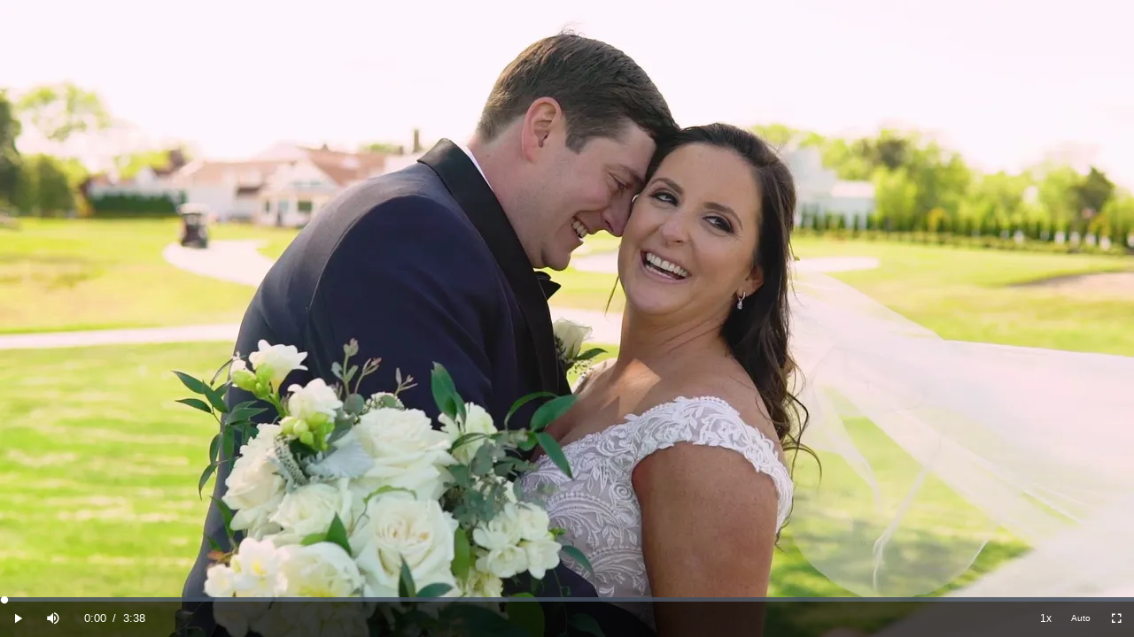

--- FILE ---
content_type: text/html; charset=utf-8
request_url: https://mediazilla.com/4OeGITbi9D
body_size: 5111
content:
<!DOCTYPE html><html><head><title>Caitlin_Billy_Trailer_NoLogo</title><meta title="Caitlin_Billy_Trailer_NoLogo" data-sentry-element="meta" data-sentry-source-file="MediaViewerHead.tsx"/><meta content="width=device-width,initial-scale=1.0,minimum-scale=1.0,maximum-scale=1.0" name="viewport" data-sentry-element="meta" data-sentry-source-file="MediaViewerHead.tsx"/><meta content="noimageindex" name="robots" data-sentry-element="meta" data-sentry-source-file="MediaViewerHead.tsx"/><meta charSet="utf-8" data-sentry-element="meta" data-sentry-source-file="MediaViewerHead.tsx"/><meta content="This is &quot;Caitlin_Billy_Trailer_NoLogo&quot; by New Pace Weddings on MediaZilla" name="description" data-sentry-element="meta" data-sentry-source-file="MediaViewerHead.tsx"/><meta content="" name="keywords" data-sentry-element="meta" data-sentry-source-file="MediaViewerHead.tsx"/><link href="https://mediazilla.com/api/oembed?url=https%3A%2F%2Fmediazilla.com%2F4OeGITbi9D" rel="alternate" title="Caitlin_Billy_Trailer_NoLogo" type="application/json+oembed"/><meta content="MediaZilla" property="og:site_name" data-sentry-element="meta" data-sentry-source-file="MediaViewerHead.tsx"/><meta content="https://mediazilla.com/4OeGITbi9D" property="og:url" data-sentry-element="meta" data-sentry-source-file="MediaViewerHead.tsx"/><meta content="Caitlin_Billy_Trailer_NoLogo" property="og:title" data-sentry-element="meta" data-sentry-source-file="MediaViewerHead.tsx"/><meta content="This is &quot;Caitlin_Billy_Trailer_NoLogo&quot; by New Pace Weddings on MediaZilla" property="og:description" data-sentry-element="meta" data-sentry-source-file="MediaViewerHead.tsx"/><meta content="video.other" property="og:type" data-sentry-element="meta" data-sentry-source-file="MediaViewerHead.tsx"/><meta content="@MediaZilla" name="twitter:site" data-sentry-element="meta" data-sentry-source-file="MediaViewerHead.tsx"/><meta content="Caitlin_Billy_Trailer_NoLogo" name="twitter:title" data-sentry-element="meta" data-sentry-source-file="MediaViewerHead.tsx"/><meta content="This is &quot;Caitlin_Billy_Trailer_NoLogo&quot; by New Pace Weddings on MediaZilla" name="twitter:description" data-sentry-element="meta" data-sentry-source-file="MediaViewerHead.tsx"/><meta content="https://images.prod.mediazilla.com/2/a/3fd112c6-a34f-4c65-98ae-f3098ef2dcf6/frame_capture.0000000.jpg?MZ-Expires=2084428998&amp;MZ-Signature=cMLEr8XcBCjg14%7Edy6lqG6GKVDOAYfPu2cEioINkIIeBnk4UtLAxdaaKOW53c4Ka6-pJXUnK5pqG9yV4%7EigPb1R1-Iov0NygSnD642sNYVFY5mPkmMezI0m%7Erlh4S%7E8xlnmPdw1R3kW9QyxZQFFDwtjP0Flo68plUCp7NkesVDRAv2X6cNVAFrtZJcxjf2vSSw9QR09tjPuJJygdV6h2eN8NGIwKoyMEs1ElQ35zLMu%7ETZ1dJbWlADBLD-ROlshWQAdBQWcEOjWQs%7ElXJ7XYSK7Szzi22VGflxu2lUhg58wgHEbN8WKJ8YVSSQ%7EQS-1UuBA%7EK-JVVusjJXHAdlPaCA__&amp;MZ-Key-Pair-Id=APKAIHMWCHEQ67ICX63A&amp;t=%5B%7B%22t%22%3A%22resize%22%2C%22w%22%3A1920%2C%22h%22%3A1080%7D%5D&amp;o=webp&amp;s=1" property="og:image"/><meta content="1920" property="og:image:width"/><meta content="1080" property="og:image:height"/><meta content="summary_large_image" name="twitter:card"/><meta content="https://images.prod.mediazilla.com/2/a/3fd112c6-a34f-4c65-98ae-f3098ef2dcf6/frame_capture.0000000.jpg?MZ-Expires=2084428998&amp;MZ-Signature=cMLEr8XcBCjg14%7Edy6lqG6GKVDOAYfPu2cEioINkIIeBnk4UtLAxdaaKOW53c4Ka6-pJXUnK5pqG9yV4%7EigPb1R1-Iov0NygSnD642sNYVFY5mPkmMezI0m%7Erlh4S%7E8xlnmPdw1R3kW9QyxZQFFDwtjP0Flo68plUCp7NkesVDRAv2X6cNVAFrtZJcxjf2vSSw9QR09tjPuJJygdV6h2eN8NGIwKoyMEs1ElQ35zLMu%7ETZ1dJbWlADBLD-ROlshWQAdBQWcEOjWQs%7ElXJ7XYSK7Szzi22VGflxu2lUhg58wgHEbN8WKJ8YVSSQ%7EQS-1UuBA%7EK-JVVusjJXHAdlPaCA__&amp;MZ-Key-Pair-Id=APKAIHMWCHEQ67ICX63A&amp;t=%5B%7B%22t%22%3A%22resize%22%2C%22w%22%3A1920%2C%22h%22%3A1080%7D%5D&amp;o=webp&amp;s=1" name="twitter:image"/><meta content="yes" name="mobile-web-app-capable" data-sentry-element="meta" data-sentry-source-file="MediaViewerHead.tsx"/><meta content="black" name="apple-mobile-web-app-status-bar-style" data-sentry-element="meta" data-sentry-source-file="MediaViewerHead.tsx"/><meta name="next-head-count" content="23"/><meta content="#1E1F21" name="theme-color"/><meta content="yes" name="mobile-web-app-capable"/><meta content="black" name="apple-mobile-web-app-status-bar-style"/><meta content="no-cache, no-store, must-revalidate" http-equiv="Cache-Control"/><meta content="no-cache" http-equiv="Pragma"/><meta content="0" http-equiv="Expires"/><link href="https://assets.prod.mediazilla.com/images/favicon.ico" rel="shortcut icon"/><script id="prefinery-function" data-sentry-element="Script" data-sentry-source-file="PrefineryScript.tsx" data-nscript="beforeInteractive">prefinery=window.prefinery||function(){ (window.prefinery.q=window.prefinery.q||[]).push(arguments) }</script><link rel="preload" href="/_next/static/css/af06f6ed3cb2a23b.css" as="style"/><link rel="stylesheet" href="/_next/static/css/af06f6ed3cb2a23b.css" data-n-g=""/><link rel="preload" href="/_next/static/css/21b94cbd5be2ddf5.css" as="style"/><link rel="stylesheet" href="/_next/static/css/21b94cbd5be2ddf5.css" data-n-p=""/><noscript data-n-css=""></noscript><script defer="" nomodule="" src="/_next/static/chunks/polyfills-c67a75d1b6f99dc8.js"></script><script src="https://www.dwin1.com/70696.js" defer="" type="text/javascript" data-sentry-element="Script" data-sentry-component="NavigationTracking" data-sentry-source-file="NavigationTracking.tsx" data-nscript="beforeInteractive"></script><script id="prefinery-js-file" src="https://widget.prefinery.com/widget/v2/4uevwjkz.js" defer="" data-sentry-element="Script" data-sentry-source-file="PrefineryScript.tsx" data-nscript="beforeInteractive"></script><script src="/_next/static/chunks/webpack-aa2c394b099512f1.js" defer=""></script><script src="/_next/static/chunks/framework-bbe387b1d481a1fd.js" defer=""></script><script src="/_next/static/chunks/main-c66540e9bdf89667.js" defer=""></script><script src="/_next/static/chunks/pages/_app-eadd2e4fc09a5496.js" defer=""></script><script src="/_next/static/chunks/pages/media-viewer-8e5fc126599abaa5.js" defer=""></script><script src="/_next/static/itEoIByfRDZMxdvLNv3FM/_buildManifest.js" defer=""></script><script src="/_next/static/itEoIByfRDZMxdvLNv3FM/_ssgManifest.js" defer=""></script></head><body><div id="__next"><div class="preload"><div class="AppContainer_app-container__gDIUt" data-sentry-component="AppContainer" data-sentry-source-file="AppContainer.tsx"><div></div><div class="colors_theme__9_H9u fonts_theme__nCksd radius_theme__hZ614 spacing_theme__qIlkb ViewerInterface_share-link-viewer-interface__6MGgi" data-sentry-element="Div" data-sentry-component="ViewerInterface" data-sentry-source-file="ViewerInterface.tsx"><div class="colors_theme__9_H9u colors_background-black-9__rb6m_ fonts_theme__nCksd radius_theme__hZ614 spacing_theme__qIlkb spacing_padding-vertical-3__iN9Uc flex_theme__p8W_V flex_justify-center__7rV_y LogoHeader_header__nKxES" data-sentry-component="Flex" data-sentry-source-file="Flex.tsx"><div class="Brand_account-top-bar-brand__Gl6i_" data-sentry-component="Brand" data-sentry-source-file="Brand.tsx"><div class="" data-sentry-element="WrapperElemment" data-sentry-component="NextLink" data-sentry-source-file="NextLink.tsx"><a class="" data-sentry-element="Link" data-sentry-source-file="NextLink.tsx" href="/account/dashboard"><svg class="LogoIcon_logo__F_RKq" height="100%" id="logo-icon" viewBox="0 0 756.22 67.52" xmlns="http://www.w3.org/2000/svg" data-sentry-element="svg" data-sentry-component="LogoIcon" data-sentry-source-file="LogoIcon.tsx"><title>MediaZilla</title><g id="zilla" data-sentry-element="g" data-sentry-source-file="LogoIcon.tsx"><path d="M498.45,54.24V71.15l47.3-.71L497.34,106v15.79H580.2V104.85l-50.52.71,49-35.83V54.24Z" style="fill:#ca2129" transform="translate(-108.89 -54.24)" data-sentry-element="path" data-sentry-source-file="LogoIcon.tsx"></path><path d="M586.92,54.24v67.52h21.4V54.24Z" style="fill:#ca2129" transform="translate(-108.89 -54.24)" data-sentry-element="path" data-sentry-source-file="LogoIcon.tsx"></path><path d="M617.75,54.24v67.52h69V104.55h-47.6V54.24Z" style="fill:#ca2129" transform="translate(-108.89 -54.24)" data-sentry-element="path" data-sentry-source-file="LogoIcon.tsx"></path><path d="M691.47,54.24v67.52h69V104.55h-47.6V54.24Z" style="fill:#ca2129" transform="translate(-108.89 -54.24)" data-sentry-element="path" data-sentry-source-file="LogoIcon.tsx"></path><path d="M841.91,121.76h23.2L830.06,54.24H798.32l-35.45,67.52h23.3l5.72-11.44h44.29ZM829.05,95.54H799.13l13-25.61h4Z" style="fill:#ca2129" transform="translate(-108.89 -54.24)" data-sentry-element="path" data-sentry-source-file="LogoIcon.tsx"></path></g><g id="media" data-sentry-element="g" data-sentry-source-file="LogoIcon.tsx"><path d="M108.89,54.24v67.52h8.94V62.64h3.92l37.76,59.12h7.23L204.1,62.64h3.72v59.12h8.93V54.24h-18l-35.66,57.3-36.35-57.3Z" style="fill:#ddd" transform="translate(-108.89 -54.24)" data-sentry-element="path" data-sentry-source-file="LogoIcon.tsx"></path><path d="M226.79,121.76h65.68v-7.9H235.73V90.68H290V82.79H235.73V62.14h56.64v-7.9H226.79Z" style="fill:#ddd" transform="translate(-108.89 -54.24)" data-sentry-element="path" data-sentry-source-file="LogoIcon.tsx"></path><path d="M298.8,121.76h46.9c18.88,0,24-1,28.82-5.57,5-4.76,7.13-13.26,7.13-28.24,0-15.89-1.4-22.47-5.82-27.23-5-5.37-10.14-6.48-30.83-6.48H298.8Zm8.94-7.9V62.14H344.8c7.53,0,10.44,0,12.25.2,6.13.4,9.24,1.62,11.45,4.25,2.61,3.34,4,10.53,4,21,0,16.4-2.92,23.69-10.15,25.41-3.71.91-4.12.91-17.07.91Z" style="fill:#ddd" transform="translate(-108.89 -54.24)" data-sentry-element="path" data-sentry-source-file="LogoIcon.tsx"></path><path d="M390.29,54.24v67.52h8.94V54.24Z" style="fill:#ddd" transform="translate(-108.89 -54.24)" data-sentry-element="path" data-sentry-source-file="LogoIcon.tsx"></path><path d="M483.39,121.76h9.94L455.47,54.24H441.21l-38,67.52h10.15l7.93-14.27h54.13ZM471.23,99.59H425.64l21.09-37.45h3.62Z" style="fill:#ddd" transform="translate(-108.89 -54.24)" data-sentry-element="path" data-sentry-source-file="LogoIcon.tsx"></path></g></svg></a></div></div></div><div class="colors_theme__9_H9u fonts_theme__nCksd radius_theme__hZ614 radius_all-lg__w7aEs spacing_theme__qIlkb spacing_margin-top-10__zY24i spacing_padding-4__XDzqw flex_theme__p8W_V flex_direction-column__07pFc flex_justify-center__7rV_y" data-sentry-element="Div" data-sentry-source-file="Box.tsx" data-sentry-component="Box"></div><div class="colors_theme__9_H9u fonts_theme__nCksd radius_theme__hZ614 spacing_theme__qIlkb Loader_loading-container__sO5di" data-sentry-element="Div" data-sentry-component="Loader" data-sentry-source-file="Loader.tsx"><div class="colors_theme__9_H9u fonts_theme__nCksd radius_theme__hZ614 spacing_theme__qIlkb Loader_loading-wrapper__VKaHv" style="height:48px;margin:-24px 0 0 -24px;width:48px" data-sentry-element="Div" data-sentry-source-file="Loader.tsx"><img class="Loader_icon__8dLa7 Loader_circular-loader__LWAJ_" src="https://assets.prod.mediazilla.com/images/loader.gif"/></div></div></div><div class="ModalsPane_component__ZxkH3" id="modals-pane" data-sentry-component="ModalsPane" data-sentry-source-file="ModalsPane.tsx"></div><div class="Toastify"></div></div></div></div><div id="next-script"><script id="__NEXT_DATA__" type="application/json">{"props":{"pageProps":{"initialShareLink":{"authorized":true,"shareLink":{"code":"4OeGITbi9D","company_email":"info@newpaceweddings.com","company_name":"New Pace Weddings","description":"","height":1080,"id":"5f19ddbd-0fd3-47c8-98f6-e9d97db97ed7","poster_frame_url":"https://images.prod.mediazilla.com/2/a/3fd112c6-a34f-4c65-98ae-f3098ef2dcf6/frame_capture.0000000.jpg?Expires=2084428998\u0026Signature=cMLEr8XcBCjg14~dy6lqG6GKVDOAYfPu2cEioINkIIeBnk4UtLAxdaaKOW53c4Ka6-pJXUnK5pqG9yV4~igPb1R1-Iov0NygSnD642sNYVFY5mPkmMezI0m~rlh4S~8xlnmPdw1R3kW9QyxZQFFDwtjP0Flo68plUCp7NkesVDRAv2X6cNVAFrtZJcxjf2vSSw9QR09tjPuJJygdV6h2eN8NGIwKoyMEs1ElQ35zLMu~TZ1dJbWlADBLD-ROlshWQAdBQWcEOjWQs~lXJ7XYSK7Szzi22VGflxu2lUhg58wgHEbN8WKJ8YVSSQ~QS-1UuBA~K-JVVusjJXHAdlPaCA__\u0026Key-Pair-Id=APKAIHMWCHEQ67ICX63A","poster_frame_transformations":null,"title":"Caitlin_Billy_Trailer_NoLogo","width":1920}},"fullLoaded":false,"_sentryTraceData":"646024cf377245b2b60345d0fb3d9ee0-e66c7b72688580b8-1","_sentryBaggage":"sentry-environment=production,sentry-release=itEoIByfRDZMxdvLNv3FM,sentry-public_key=507175f222b54fafac87aade4a186b9a,sentry-trace_id=646024cf377245b2b60345d0fb3d9ee0,sentry-sample_rate=1,sentry-transaction=%2Fmedia-viewer,sentry-sampled=true"},"initialState":{"abTest":{"assignments":{}},"accountContainer":{"backRoute":null,"contextCommandScope":null,"dashboard":{"displayMode":null,"displayModeOptions":null,"filterOptions":null,"filters":null,"selectionScope":null,"sortOrder":null,"sortOrderOptions":null,"sortDirection":null,"toolbarMainSections":[],"toolbarSelectedItemsSection":[],"viewDefinitionType":null},"searchBarEnabled":false,"searchBarPlaceholder":null,"topBarEnabled":true},"aws":{"s3Region":"us-east-1"},"collections":{"allLoaded":false,"cachedItems":{},"collectionVideoIdsBeingRetrievedFromGlacier":[],"groupedMediaIds":[],"hasFetched":false,"isDeleting":false,"isFetching":false,"isGetting":false,"isSearching":false,"search":{"direction":"desc","order_by":"version_created_at","page":1},"searchId":0,"GET_COLLECTIONS_FAILED":null,"SEARCH_COLLECTIONS_FAILED":null},"company":{"acceptedDate":null,"avatar":{"color":"orangered","id":null,"url":null},"cancelationDate":null,"canStartTrial":null,"companyUserId":null,"confirmedAt":null,"createdAt":"","defaultAddonTitle":null,"defaultCurrency":null,"delinquent_date":null,"dropboxConnected":null,"email":null,"facebookUrl":null,"googleDriveConnected":null,"hierarchyRootId":null,"id":null,"instagramUrl":null,"linkedinUrl":null,"name":null,"owner_id":null,"phone":null,"plan":null,"quotaCredits":0,"quotaCreditsAvailable":0,"role":null,"snapchatUrl":null,"status":null,"stripeAccountId":null,"stripeAccountStatus":null,"stripeErrorMessage":null,"tiktokUrl":null,"trial_expired":null,"twitterUrl":null,"updated_at":null,"website":null,"youtubeUrl":null,"metadata":null,"isFetching":false,"preloaded":true,"UPDATE_COMPANY_FAILED":null},"digitalDelivery":{"cache":{},"hasMore":false,"invitation":null,"invitationDigitalDelivery":null,"isFetchingInvitation":false,"isLoading":false,"isLoadingNextPage":false,"items":[],"page":1,"searchId":0},"editor":{"collection":null,"isEditingComponent":false,"isLoading":false,"isLoaded":false,"isSavingAudio":false,"isSavingBackground":false,"isSavingButtonData":false,"isSavingThumbnail":false,"mutations":[],"settingsModalButtonId":null},"navigator":{"isMobile":false,"touchEnabled":false,"supportedBrowser":true,"userAgent":"Mozilla/5.0 (Macintosh; Intel Mac OS X 10_15_7) AppleWebKit/537.36 (KHTML, like Gecko) Chrome/131.0.0.0 Safari/537.36; ClaudeBot/1.0; +claudebot@anthropic.com)"},"notifications":{"currentNotification":null,"isFetching":false,"items":[],"persistentNotifications":[]},"stats":{"collections":{},"isLoading":false},"tokens":{"access_token":null,"cable_token":null,"fp_auth_token":null,"preloaded":true,"userId":null},"ui":{"activeModalTabOnMount":null,"collectionVideoTitlesToWarnUserAbout":null,"isChangingButtonOrder":false,"isGeneratingCustomPosterFor":null,"isGeneratingCustomThumbnailFor":null,"isShowingAddMenuButtonModal":false,"isShowingAddVideoButtonModal":false,"isShowingAdvancedSearchModal":false,"isShowingCollectionSettingsModal":false,"isShowingCollectionExportOfflineModal":false,"isShowingChooseFrameModal":false,"isShowingCreateCollectionModal":false,"isShowingDashboardModal":false,"isShowingMarketingVideoModal":false,"isShowingPreviewCollectionModal":false,"isShowingVideoSettingsModal":false,"isSideNavCollapsed":false,"selectedCollection":null,"selectedDigitalDelivery":null,"selectedVideo":null,"tileShowingActionBar":null},"user":{"avatar":{"color":"orangered","id":null,"url":null},"companies":{},"confirmed?":false,"createdAt":"","email":null,"id":null,"isCreatingUser":false,"isFetching":false,"name":null,"phone":null,"preloaded":true,"unconfirmed_email":null,"userPreferences":null,"viewDefinitions":{},"CREATE_CLIENT_USER_FAILED":null,"GET_USER_FAILED":null,"LOGIN_USER_FAILED":null,"UPDATE_USER_FAILED":null,"CREATE_SUBSCRIBED_USER_FAILED":null,"CREATE_TRIAL_USER_FAILED":null,"CREATE_AWS_MARKETPLACE_MEMBER_FAILED":null},"videos":{"allLoaded":false,"cachedItems":{},"groupedMediaIds":[],"hasFetched":false,"isDeleting":false,"isFetching":false,"isGetting":false,"isSearching":false,"search":{"direction":"desc","order_by":"uploaded_at","page":1},"searchId":0,"videoIdCapturingFrameFor":null,"GET_VIDEO_FAILED":null,"GET_VIDEOS_FAILED":null,"SEARCH_VIDEOS_FAILED":null},"signup":{"email":"","name":"","password":"","passwordConfirmation":"","phone":""}}},"page":"/media-viewer","query":{"code":"4OeGITbi9D"},"buildId":"itEoIByfRDZMxdvLNv3FM","isFallback":false,"isExperimentalCompile":false,"gip":true,"appGip":true,"scriptLoader":[]}</script></div></body></html>